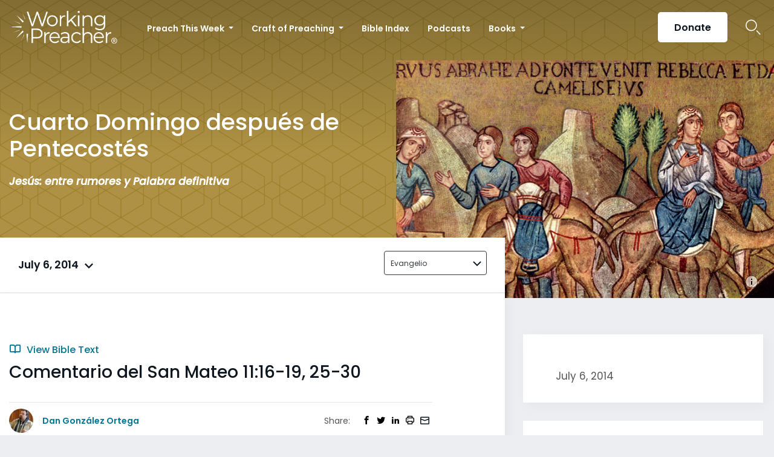

--- FILE ---
content_type: text/html; charset=utf-8
request_url: https://www.google.com/recaptcha/api2/aframe
body_size: 181
content:
<!DOCTYPE HTML><html><head><meta http-equiv="content-type" content="text/html; charset=UTF-8"></head><body><script nonce="MpLa0cP1x2phho0eHazAmQ">/** Anti-fraud and anti-abuse applications only. See google.com/recaptcha */ try{var clients={'sodar':'https://pagead2.googlesyndication.com/pagead/sodar?'};window.addEventListener("message",function(a){try{if(a.source===window.parent){var b=JSON.parse(a.data);var c=clients[b['id']];if(c){var d=document.createElement('img');d.src=c+b['params']+'&rc='+(localStorage.getItem("rc::a")?sessionStorage.getItem("rc::b"):"");window.document.body.appendChild(d);sessionStorage.setItem("rc::e",parseInt(sessionStorage.getItem("rc::e")||0)+1);localStorage.setItem("rc::h",'1768930918724');}}}catch(b){}});window.parent.postMessage("_grecaptcha_ready", "*");}catch(b){}</script></body></html>

--- FILE ---
content_type: image/svg+xml
request_url: https://www.workingpreacher.org/wp-content/uploads/2024/09/WP_Stacked-White.svg
body_size: 18901
content:
<?xml version="1.0" encoding="UTF-8" standalone="no"?>
<!DOCTYPE svg PUBLIC "-//W3C//DTD SVG 1.1//EN" "http://www.w3.org/Graphics/SVG/1.1/DTD/svg11.dtd">
<svg width="100%" height="100%" viewBox="0 0 552 169" version="1.1" xmlns="http://www.w3.org/2000/svg" xmlns:xlink="http://www.w3.org/1999/xlink" xml:space="preserve" xmlns:serif="http://www.serif.com/" style="fill-rule:evenodd;clip-rule:evenodd;stroke-linejoin:round;stroke-miterlimit:2;">
    <use id="Stacked" xlink:href="#_Image1" x="0" y="0" width="551.041px" height="168.159px" transform="matrix(0.998262,0,0,0.995022,0,0)"/>
    <defs>
        <image id="_Image1" width="552px" height="169px" xlink:href="[data-uri]"/>
    </defs>
</svg>
